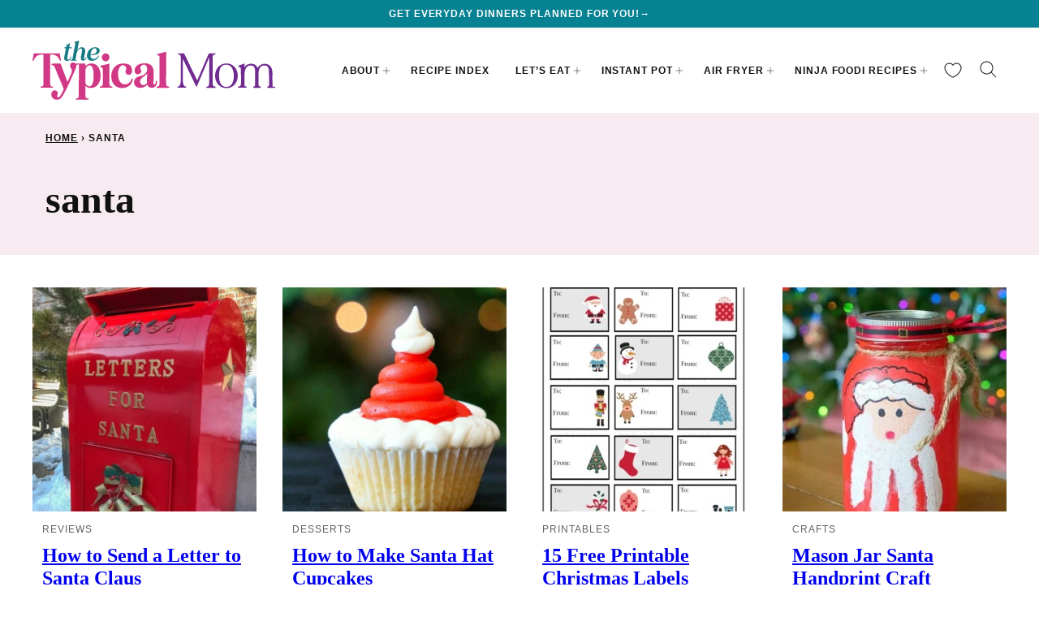

--- FILE ---
content_type: text/css
request_url: https://temeculablogs.com/wp-content/themes/thetypicalmom-2024/blocks/about/style.css?ver=1730122414
body_size: -238
content:
.block-about {
	border-top: 1px solid var(--wp--custom--color--neutral-300);
	border-bottom: 1px solid var(--wp--custom--color--neutral-300);
	padding: 40px 16px;
	display: flex;
	flex-wrap: wrap;
	align-items: center;
	column-gap: 40px;
	row-gap: 16px;
}

.block-about__image {
	flex-basis: 344px;
	flex-grow: 0;
	flex-shrink: 1;
}

.block-about__content {
	flex-basis: 200px;
	flex-grow: 1;
}

.block-area-sidebar .block-about:first-child {
	border-top: 0;
	padding-top: 0;
	margin-top: calc( -88px + calc( -1 * var(--wp--custom--layout--block-gap-large) ) );
}

@media only screen and (min-width: 700px) {
	.block-about {
		padding-inline: 40px;
	}

	.block-area-sidebar .block-about {
		padding-inline: 16px;
	}
}


--- FILE ---
content_type: text/css
request_url: https://temeculablogs.com/wp-content/themes/thetypicalmom-2024/blocks/as-seen-in/style.css?ver=1730122414
body_size: -255
content:
.block-seen-in__title {
	font-family: var(--wp--custom--typography--interface--font-family);
	font-size: var(--wp--custom--typography--interface--font-size);
	font-weight: var(--wp--custom--typography--interface--font-weight);
	letter-spacing: var(--wp--custom--typography--interface--letter-spacing);
	line-height: var(--wp--custom--typography--interface--line-height);
	text-transform: var(--wp--custom--typography--interface--text-transform);
	margin: 0;
	width: 100px;
}

.block-seen-in {
	display: flex;
	flex-wrap: wrap;
	align-items: center;
	justify-content: center;
	column-gap: 20px;
	row-gap: 16px;
}

.block-seen-in img,
.editor-styles-wrapper .block-seen-in img {
	width: 100px;
	height: 48px;
	object-fit: contain;
}

.block-area-sidebar .block-seen-in {
	gap: 16px;
}


--- FILE ---
content_type: text/css
request_url: https://temeculablogs.com/wp-content/themes/thetypicalmom-2024/blocks/ebook/style.css?ver=1730122414
body_size: -143
content:

.block-ebook {
	display: flex;
	flex-wrap: wrap;
	align-items: center;
	column-gap: 40px;
}

.block-ebook__content {
	padding: 16px 0;
	flex-grow: 1;
}

.block-ebook__image {
	padding: 20px 59px 18px;
	margin-inline: auto;
	position: relative;
	width: 300px;
	height: 300px;
	flex-grow: 0;
	box-sizing: border-box;
}

.editor-styles-wrapper figure.wp-block-image.block-ebook__image>.components-resizable-box__container {
	height: 100% !important;
}

.block-ebook__image img {
	width: 100%;
	height: 100% !important;
	object-fit: cover;
	aspect-ratio: auto !important;
	z-index: 1;
}

.block-ebook .wp-block-image .components-resizable-box__container {
	height: 100% !important;
}

.block-ebook__image::before {
	background: url(ebook-frame.png) no-repeat center;
	background-size: contain;
	content: '';
	display: block;
	width: 100%;
	height: 100%;
	position: absolute;
	top: 0;
	left: 0;
	z-index: 2;
}

@media only screen and (min-width: 600px) {
	.block-ebook__image {
		max-width: 300px;
	}
}


--- FILE ---
content_type: text/css
request_url: https://temeculablogs.com/wp-content/themes/thetypicalmom-2024/blocks/post-listing/style.css?ver=1730122414
body_size: 680
content:
/* Post Summary */

.post-summary {
	background: var(--wp--preset--color--background);
	color: var(--wp--preset--color--foreground);
	overflow: hidden;
}

.post-summary--shop {
	border-radius: 0;
	box-shadow: none;
}

.post-summary--shop .post-summary__image {
	border: 1px solid var(--wp--custom--color--neutral-300);
}

@supports( aspect-ratio: 1 ) {
	.post-summary--shop .post-summary__image img {
		aspect-ratio: 1;
		object-fit: contain;
	}
}

.post-summary__content {
	padding: 12px;
}

.post-summary .post-summary__content > * {
	margin: 0;
}

.post-summary .post-summary__content > * + * {
	margin-top: 8px;
}

.post-summary .post-summary__title,
.editor-styles-wrapper .post-summary .post-summary__title {
	font-size: var(--wp--preset--font-size--x-large);
}

.post-summary__title a,
.editor-styles-wrapper .post-summary .post-summary__title a:is(:hover, :focus) {
	color: var(--wp--preset--color--foreground);
	text-decoration: none;
}

.post-summary__title a:hover {
	color: var(--wp--custom--color--link);
}

.post-summary__image img {
	width: 100%;
}

@supports( aspect-ratio: 1 ) {
	.post-summary__image img {
		aspect-ratio: var(--wp--custom--aspect-ratio);
		object-fit: cover;
	}
}

.post-summary .entry-category {
	color: var(--wp--custom--color--neutral-700);
	font-family: var(--wp--custom--typography--interface--font-family);
	font-weight: 500;
	letter-spacing: var(--wp--custom--typography--interface--letter-spacing);
	text-transform: var(--wp--custom--typography--interface--text-transform);
	font-size: var(--wp--preset--font-size--min);
}

.post-summary .post-summary__excerpt {
	font-size: var(--wp--preset--font-size--tiny);
	line-height: var(--wp--custom--line-height--medium);
}

.post-summary__rating svg {
	fill: var(--wp--custom--color--star);
}

.layout-1up-featured .post-summary {
	box-shadow: none;
	border-radius: 0;
	position: relative;
	padding: 80px 16px;
}

.layout-1up-featured .post-summary__title,
.editor-styles-wrapper .layout-1up-featured .post-summary .post-summary__title {
	font-size: var(--wp--preset--font-size--big);
}

.layout-1up-featured .post-summary__content {
	background: var(--wp--preset--color--background);
	max-width: 336px;
	margin-left: auto;
	padding: var(--wp--custom--layout--block-gap-large);
	position: relative;
	z-index: 2;
}

.layout-1up-featured .post-summary__image {
	position: absolute;
	top: 0;
	left: 0;
	width: 100%;
	height: 100%;
	z-index: 1;
}

.layout-1up-featured .post-summary__image img {
	width: 100%;
	height: 100%;
	object-fit: cover;
}

@media only screen and (min-width: 600px) {
	.layout-1up-featured .post-summary {
		padding: 100px 80px;
	}
}

/* More Link */

.block-post-listing footer {
	text-align: center;
}

/*
.block-post-listing header {
	display: flex;
	justify-content: space-between;
	align-items: center;
	gap: 8px;
}

.block-post-listing__title {
	flex-basis: 0;
	flex-grow: 1;
}

.block-post-listing footer {
	text-align: right;
	margin-top: var(--wp--style--block-gap);
}

.block-post-listing__more {
	margin-bottom: var(--wp--style--block-gap);
}

@media only screen and (max-width: 600px) {
	.block-post-listing header .block-post-listing__more {
		display: none;
	}
}

@media only screen and (min-width: 601px) {
	.block-post-listing footer {
		display: none;
	}
}

*/

/* Layouts */

.block-post-listing__inner {
	display: grid;
	grid-template-columns: repeat( var(--cwp-columns, 1), 1fr );
	column-gap: 8px;
	row-gap: 16px;
}

.layout-sidebar-4up-grid,
.layout-sidebar-6up-grid {
	--cwp-columns: 2;
}

.layout-sidebar-4up-list footer,
.layout-sidebar-6up-list footer {
	margin-top: 16px;
}

@media (max-width: 600px) {

	.layout-4up-grid,
	.layout-6up-grid {
		--cwp-columns: 2;
	}

	.post-summary.m-list {
		display: grid;
		grid-template-columns: 138px 1fr;
		column-gap: 16px;
	}

	.post-summary.m-list .post-summary__content {
		padding: 0;
	}

	.layout-3up-list footer,
	.layout-4up-2x2-list footer,
	.layout-4up-list footer,
	.layout-5up-list footer,
	.layout-6up-list footer {
		margin-top: 16px;
	}
}

@media (min-width: 601px) {

	.block-post-listing__inner {
		column-gap: 32px;
		row-gap: 32px;
	}

	.block-area-sidebar .block-post-listing__inner {
		column-gap: 8px;
		row-gap: 16px;
	}

	.layout-4up-2x2,
	.layout-4up-2x2-list,
	.layout-4up-text {
		--cwp-columns: 2;
	}

	.layout-3up-list,
	.layout-3up-featured,
	.layout-6up-text {
		--cwp-columns: 3;
	}

	.layout-3up-full .block-post-listing__inner {
		grid-template-columns: 6fr 7fr 6fr;
	}

	.layout-4up-grid,
	.layout-4up-full,
	.layout-4up-featured,
	.layout-4up-list {
		--cwp-columns: 4;
	}

	.layout-5up-featured,
	.layout-5up-list {
		--cwp-columns: 5;
	}

	.layout-6up-featured,
	.layout-6up-grid,
	.layout-6up-list {
		--cwp-columns: 6;
	}

	:is(.layout-6up-featured, .layout-6up-grid, .layout-6up-list ) .block-post-listing__inner {
		column-gap: 16px;
	}

	.post-summary.d-list {
		display: grid;
		grid-template-columns: 138px 1fr;
		column-gap: 16px;
	}

	.post-summary.d-list .post-summary__content {
		padding: 0;
	}

}


--- FILE ---
content_type: text/css
request_url: https://temeculablogs.com/wp-content/themes/thetypicalmom-2024/blocks/social-share/style.css?ver=1730122414
body_size: -115
content:
.social-share__links {
	display: flex;
	gap: 12px;
	align-items: center;
}

.block-social-share a {
	background: var(--wp--preset--color--foreground);
	padding: 0;
	width: 44px;
	height: 44px;
	display: inline-flex;
	align-items: center;
	justify-content: center;
}

.block-social-share svg {
	fill: var(--wp--preset--color--background);
}

.social-share__title {
	font-size: var(--wp--preset--font-size--tiny);
	margin-bottom: 16px;
}

.social-share__title strong {
	display: block;
	font-family: var(--wp--custom--typography--heading--font-family);
	font-size: var(--wp--preset--font-size--big);
	font-weight: var(--wp--custom--typography--heading--font-weight);
	letter-spacing: var(--wp--custom--typography--heading--letter-spacing);
	line-height: var(--wp--custom--typography--heading--line-height);
	text-transform: var(--wp--custom--typography--heading--text-transform);
}

.editor-styles-wrapper .block-social-share a {
	pointer-events: none;
}
